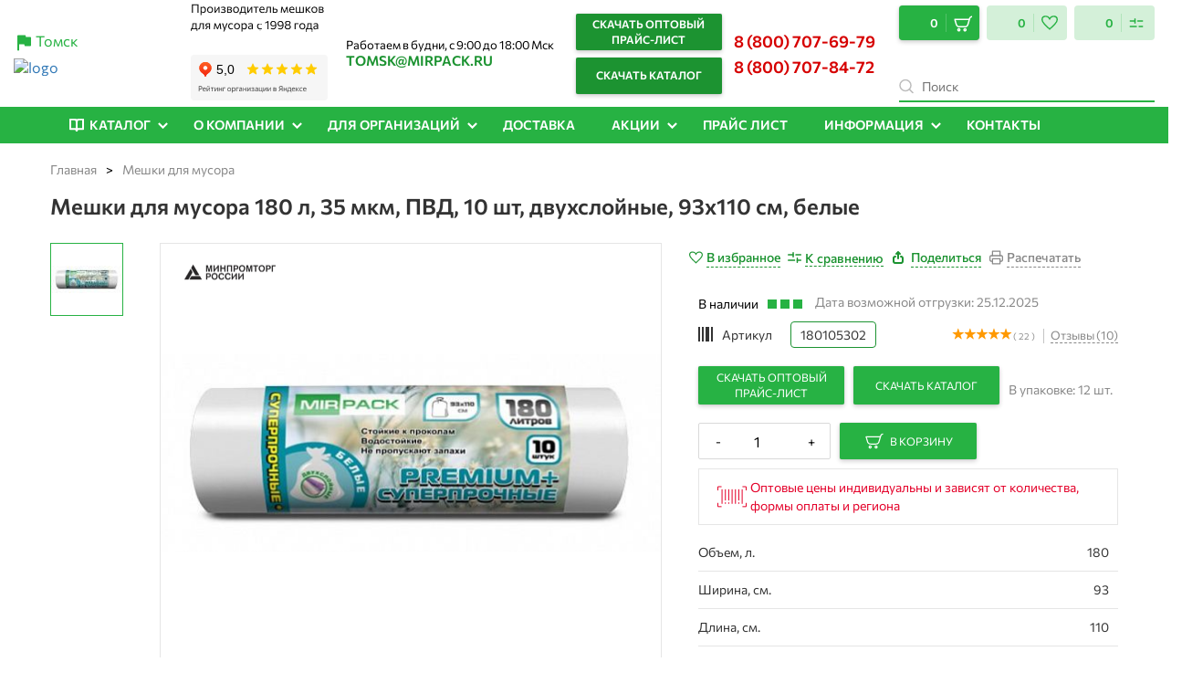

--- FILE ---
content_type: text/css
request_url: https://meshki-optom-tomsk.ru/bitrix/templates/mirpack_new/components/bitrix/sale.order.ajax/informbox_simple_order/style.css?17488635142787
body_size: 937
content:
.bx-soa-section-hide,
.bx-soa-more { display: none; }

.bx-soa {
	border: 1px solid rgba(0, 0, 0, 0.1);
	padding: 40px 32px;
	background-color: #fff;
	transition: all	.25s ease;
}
.bx-soa:hover {
	box-shadow: 0px 4px 15px rgba(0, 0, 0, 0.15);
}

.bx-soa .bx-soa-customer {
	padding-left: 0;
	padding-right: 0;
}

label.bx-soa-custom-label {
	font-weight: normal;
	display: inline-flex;
	flex-direction: row-reverse;
}

.bx-authform-starrequired {
	margin-left: 4px;
	color: #EB5757;
}

.bx-soa-customer-field.form-group {
	position: relative;
	margin-bottom: 20px;
}

input[type="text"].bx-soa-customer-input {
	padding: 0 16px;
	height: 48px;
	border: 1px solid rgba(0, 0, 0, 0.1);
	background: rgba(0, 0, 0, 0.03);
	-webkit-box-shadow: none;
	-moz-box-shadow: none;
	box-shadow: none;
}
input[type="text"].bx-soa-customer-input:focus {
	background: #fff;
	border: 1px solid #1C9331;
}
.bx-soa-tooltip.top {
	padding: 0;
	margin-top: 0;
	top: 100%;
}
.bx-soa-tooltip .tooltip-inner {
	background: none;
	color: #EB5757;
	font-size: 11px;
	height: 20px;
	max-width: none;
	padding: 2px 0 0;
}

.soa-property-container .suggestions-wrapper {
	position: absolute;
}

.bx-soa-tooltip .tooltip-arrow {
	display: none;
}


.has-error input[type="text"].bx-soa-customer-input {
	border: 1px solid #888888;
	-webkit-box-shadow: none;
	-moz-box-shadow: none;
	box-shadow: none;
}

.bx-soa-wrapper {
	font-size: 14px;
}
.product_card_form .bx-soa-wrapper {
	max-width: 410px;
	margin-left: auto;
	margin-right: -15px;
}

.product_card_form .bx-soa b {
	font-style: normal;
	font-weight: 600;
	font-size: 16px;
	line-height: 22px;
	display: inline-block;
	margin-bottom: 20px;
}
.bx-soa-policy {
	margin: 20px 0;
	font-size: 13px;
	line-height: 18px;
	text-align: center;
}

#bx-soa-orderSave {
	padding: 0 50px;
}

#bx-soa-orderSave .bx-soa-order-btn {
	width: 100%;
	padding: 15px 34px;
	letter-spacing: 0.03em;
}

.bx-soa-product-count {
	display: flex;
	align-items: center;
	justify-content: space-between;
	flex-wrap: wrap;
	margin-bottom: 10px;
	text-align: right;
}
.product-total_sum--wrapper b {
	font-family: Commissioner;
	font-style: normal;
	font-weight: 600;
	font-size: 18px;
	line-height: 24px;
}
.bx-soa-success {
	display: flex;
	align-items: center;
	flex-direction: column;
	text-align: center;
	justify-content: center;
	padding: 25px 40px 100px;
}

.bx-soa-success-title {
	font-size: 16px;
	line-height: 22px;
	margin-bottom: 20px;
	font-weight: 600;
}

.bx-soa-success p {
	font-size: 14px;
	line-height: 20px;
	margin-bottom: 50px;
	width: 100%;
}


@media (max-width: 767px) {
	.bx-soa {
		padding: 25px 20px;
	}
	#bx-soa-orderSave {
		padding: 0;
	}
	.bx-soa-policy {
		text-align: left;
		font-size: 12px;
		margin-top: 5px;
	}
	.bx-soa-success {
		padding: 25px;
	}
}

--- FILE ---
content_type: text/css
request_url: https://meshki-optom-tomsk.ru/bitrix/templates/mirpack_new/fonts/Montserrat/font.css?1748863514773
body_size: 105
content:
@font-face{font-family:Montserrat;src:url(Montserrat-Regular.eot);src:url(Montserrat-Regular.eot?#iefix) format('embedded-opentype'),url(Montserrat-Regular.svg#Montserrat-Regular) format('svg'),url(Montserrat-Regular.ttf) format('truetype'),url(Montserrat-Regular.woff) format('woff'),url(Montserrat-Regular.woff2) format('woff2');font-weight:400;font-style:normal;font-display:swap}@font-face{font-family:Montserrat;src:url(Montserrat-SemiBold.eot);src:url(Montserrat-SemiBold.eot?#iefix) format('embedded-opentype'),url(Montserrat-SemiBold.svg#Montserrat-SemiBold) format('svg'),url(Montserrat-SemiBold.ttf) format('truetype'),url(Montserrat-SemiBold.woff) format('woff'),url(Montserrat-SemiBold.woff2) format('woff2');font-weight:600;font-style:normal;font-display:swap}